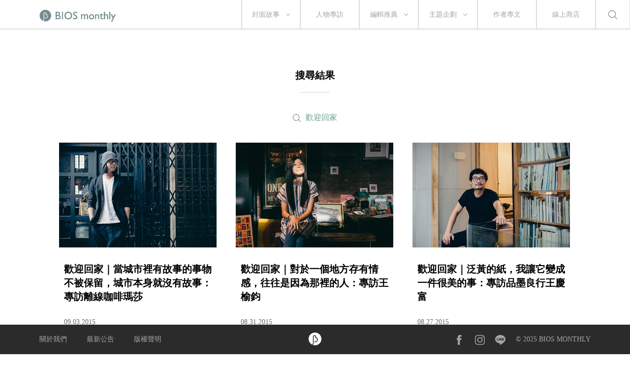

--- FILE ---
content_type: text/html; charset=UTF-8
request_url: https://www.biosmonthly.com/search/tag/5453
body_size: 16939
content:


<!DOCTYPE html>
<html itemscope itemtype="http://schema.org/WebSite">
<head>
<meta charset="UTF-8">
<meta name="viewport" content="initial-scale=1.0">
<meta name="viewport" content="width=device-width">
<!-- <base href="https://www.biosmonthly.com/"> -->
<meta itemprop="keywords" name="keywords" content="" />
<meta itemprop="url" property="og:url" content="https://www.biosmonthly.com/search/tag/5453" />
<meta property="og:type" content="website" />
<meta itemprop="name" property="og:title" content="BIOS monthly">
<meta name="description" itemprop="description" property="og:description" content="關注電影、音樂、文學、設計及更多，相信生活是一場永恆的創作。我們在意閱讀時獨特的心靈運動，提供選擇的可能。每隻滑鼠都是一座孤島，需求的慾望會把我們串連成群島。">
<meta itemprop="author" name="author" content="BIOS monthly">
<meta property="og:image" itemprop="image" content="https://www.biosmonthly.com/assets/images/fb_share.jpg">
<link rel="shortcut icon" href="https://www.biosmonthly.com/assets/images/favicon.ico" type="image/x-icon" />
<link href="https://www.biosmonthly.com/assets/dist/main.dist.css" rel="stylesheet" type="text/css">

<title>搜尋標籤:  ｜ BIOS monthly</title>

<!-- Google Analytics -->
<script>
(function(i,s,o,g,r,a,m){i['GoogleAnalyticsObject']=r;i[r]=i[r]||function(){
(i[r].q=i[r].q||[]).push(arguments)},i[r].l=1*new Date();a=s.createElement(o),
m=s.getElementsByTagName(o)[0];a.async=1;a.src=g;m.parentNode.insertBefore(a,m)
})(window,document,'script','https://www.google-analytics.com/analytics.js','ga');

// ga('create', 'UA-24733469-13', 'auto', {'legacyCookieDomain': 'biosmonthly.com'});
// ga('send', 'pageview');

ga('create', 'UA-22189695-1', 'auto');
ga('send', 'pageview');

</script>
<!-- End Google Analytics -->

<noscript><img src="https://d5nxst8fruw4z.cloudfront.net/atrk.gif?account=K5tBm1akKd60Y8" style="display:none" height="1" width="1" alt="" /></noscript>
</head>

<body class="loading">
<div class="loader"></div>
<div class="header-wrap">	<div class="header">
		<a href="https://www.biosmonthly.com/"><div class="logo"></div></a>
		<nav>
			<ul class="nav">
				<span class="tabletM"></span>

				<li>
					<a href="https://www.biosmonthly.com/cover_story" onclick="ga('send', 'event', 'article', 'click', 'h_coverstory');">封面故事</a>
										<span class="arrow"></span>
					<ul>
												<a href="https://www.biosmonthly.com/topic/10726" onclick="ga('send', 'event', 'article', 'click', 'h_covertab');"><li>亂有才華的｜封面故事 2021 輯一</li></a>
												<a href="https://www.biosmonthly.com/topic/10648" onclick="ga('send', 'event', 'article', 'click', 'h_covertab');"><li>♡我心叔於你♡｜封面故事 2020 輯六</li></a>
												<a href="https://www.biosmonthly.com/topic/10564" onclick="ga('send', 'event', 'article', 'click', 'h_covertab');"><li>安安，您做新聞？｜封面故事 2020 輯五</li></a>
												<a href="https://www.biosmonthly.com/topic/10427" onclick="ga('send', 'event', 'article', 'click', 'h_covertab');"><li>反正我很閒｜封面故事 2020 輯四</li></a>
												<a href="https://www.biosmonthly.com/topic/10346" onclick="ga('send', 'event', 'article', 'click', 'h_covertab');"><li>賴品妤｜封面故事 2020 輯三</li></a>
											</ul>
									</li>
				<li><a href="https://www.biosmonthly.com/interview" onclick="ga('send', 'event', 'article', 'click', 'h_interview');">人物專訪</a></li>
				<li>
					<a href="https://www.biosmonthly.com/editors_pick" onclick="ga('send', 'event', 'article', 'click', 'h_pick');">編輯推薦</a>
										<span class="arrow"></span>
					<ul>
												<a href="https://www.biosmonthly.com/article_list/9" onclick="ga('send', 'event', 'article', 'click', 'h_picktab');"><li>BIOS 發現</li></a>
												<a href="https://www.biosmonthly.com/article_list/10" onclick="ga('send', 'event', 'article', 'click', 'h_picktab');"><li>BIOS 閱讀</li></a>
												<a href="https://www.biosmonthly.com/article_list/11" onclick="ga('send', 'event', 'article', 'click', 'h_picktab');"><li>BIOS 影劇</li></a>
												<a href="https://www.biosmonthly.com/article_list/12" onclick="ga('send', 'event', 'article', 'click', 'h_picktab');"><li>BIOS 音樂</li></a>
											</ul>
									</li>
				<li>
					<a href="https://www.biosmonthly.com/feature" onclick="ga('send', 'event', 'article', 'click', 'h_feature');">主題企劃</a>
										<span class="arrow"></span>
					<ul>
												<a href="https://www.biosmonthly.com/topic/11096" onclick="ga('send', 'event', 'article', 'click', 'h_featuretab');"><li>心內有鬼 — 台製恐怖考</li></a>
												<a href="https://www.biosmonthly.com/topic/10777" onclick="ga('send', 'event', 'article', 'click', 'h_featuretab');"><li>COOL KiDs</li></a>
												<a href="https://www.biosmonthly.com/topic/10996" onclick="ga('send', 'event', 'article', 'click', 'h_featuretab');"><li>要 chill 高雄</li></a>
												<a href="https://www.biosmonthly.com/topic/10916" onclick="ga('send', 'event', 'article', 'click', 'h_featuretab');"><li>男朋友夢工場</li></a>
												<a href="https://www.biosmonthly.com/topic/10653" onclick="ga('send', 'event', 'article', 'click', 'h_featuretab');"><li>香港，那一年這一天</li></a>
											</ul>
					
				</li>
				<li><a href="https://www.biosmonthly.com/column" onclick="ga('send', 'event', 'article', 'click', 'h_column');">作者專文</a></li>
				<li><a href="https://shop.biosmonthly.com/" target="blank">線上商店</a></li>

				<li class="search-btn onlypc"></li>
				<div class="tabletM">
					<ul>
						<a href="https://www.facebook.com/biosmonthly/?ref=ts&amp;fref=ts" target="_blank"><li class="fb"></li></a>
						<a href="https://www.instagram.com/bios_monthly/" target="_blank"><li class="ig"></li></a>
						<a href="https://line.me/R/ti/p/%40bios_monthly" target="_blank"><li class="line"></li></a>
					</ul>
					<ul>
						<li><a href="https://www.biosmonthly.com/about">關於我們</a></li>
						<li><a href="https://www.biosmonthly.com/announcement">最新公告</a></li>
						<li><a href="https://www.biosmonthly.com/copyright">版權聲明</a></li>
						<li>&copy; 2025 BIOS MONTHLY</li>
					</ul>
				</div>
			</ul>
		</nav>
		<div class="menu-btn tabletM">
			<span></span>
			<span></span>
		</div>
		<div class="search-btn tabletM"></div>
	</div>
	<div class="search-wrap">
		<div class="search-box">
			<input id="search-text" type="text">
			<button id="search-submit" type="submit"></button>
			<div class="search-close">
				<span></span>
				<span></span>
			</div>
		</div>
		<div class="search-words">
			<div class="title pcTablet">熱門搜尋</div>
						<a href="https://www.biosmonthly.com/search/keyword/潘客印">潘客印</a>
						<a href="https://www.biosmonthly.com/search/keyword/聲子蟲">聲子蟲</a>
						<a href="https://www.biosmonthly.com/search/keyword/包冠涵">包冠涵</a>
						<a href="https://www.biosmonthly.com/search/keyword/我們在戰火前閱讀">我們在戰火前閱讀</a>
					</div>
	</div>
</div>

	<div class="article-list-wrap hide-section">
		<article>
			<h2>搜尋結果</h2>
			<div class="divider small"></div>
							<div class="result">
					<div>歡迎回家</div>
				</div>
				<div id="article_list" class="three-col">
									<div>
						<a href="https://www.biosmonthly.com/article/6416" title="歡迎回家｜當城市裡有故事的事物不被保留，城市本身就沒有故事：專訪離線咖啡瑪莎" onclick="">
							<div class="pic"><img class="lazy" data-src="https://www.biosmonthly.com/storage/upload/article/1441256215.jpg.600x400.jpg" alt="歡迎回家｜當城市裡有故事的事物不被保留，城市本身就沒有故事：專訪離線咖啡瑪莎"></div>
							<div class="title">歡迎回家｜當城市裡有故事的事物不被保留，城市本身就沒有故事：專訪離線咖啡瑪莎</div>
							<div class="date">09.03.2015</div>
						</a>
					</div>
									<div>
						<a href="https://www.biosmonthly.com/article/6397" title="歡迎回家｜對於一個地方存有情感，往往是因為那裡的人：專訪王榆鈞" onclick="">
							<div class="pic"><img class="lazy" data-src="https://www.biosmonthly.com/storage/upload/article/1440997585.jpg.600x400.jpg" alt="歡迎回家｜對於一個地方存有情感，往往是因為那裡的人：專訪王榆鈞"></div>
							<div class="title">歡迎回家｜對於一個地方存有情感，往往是因為那裡的人：專訪王榆鈞</div>
							<div class="date">08.31.2015</div>
						</a>
					</div>
									<div>
						<a href="https://www.biosmonthly.com/article/6386" title="歡迎回家｜泛黃的紙，我讓它變成一件很美的事：專訪品墨良行王慶富" onclick="">
							<div class="pic"><img class="lazy" data-src="https://www.biosmonthly.com/storage/upload/article/1440652379.JPG.600x400.jpg" alt="歡迎回家｜泛黃的紙，我讓它變成一件很美的事：專訪品墨良行王慶富"></div>
							<div class="title">歡迎回家｜泛黃的紙，我讓它變成一件很美的事：專訪品墨良行王慶富</div>
							<div class="date">08.27.2015</div>
						</a>
					</div>
									<div>
						<a href="https://www.biosmonthly.com/article/6357" title="歡迎回家｜「家」並非理所當然地永遠存在：專訪吳仲倫、陳虹任、蘇聖揚" onclick="">
							<div class="pic"><img class="lazy" data-src="https://www.biosmonthly.com/storage/upload/article/1440397306.JPG.600x400.jpg" alt="歡迎回家｜「家」並非理所當然地永遠存在：專訪吳仲倫、陳虹任、蘇聖揚"></div>
							<div class="title">歡迎回家｜「家」並非理所當然地永遠存在：專訪吳仲倫、陳虹任、蘇聖揚</div>
							<div class="date">08.24.2015</div>
						</a>
					</div>
									<div>
						<a href="https://www.biosmonthly.com/article/6345" title="歡迎回家｜心在哪裡，家就在那：專訪好丘黃致瑋" onclick="">
							<div class="pic"><img class="lazy" data-src="https://www.biosmonthly.com/storage/upload/article/1439977775.JPG.600x400.jpg" alt="歡迎回家｜心在哪裡，家就在那：專訪好丘黃致瑋"></div>
							<div class="title">歡迎回家｜心在哪裡，家就在那：專訪好丘黃致瑋</div>
							<div class="date">08.19.2015</div>
						</a>
					</div>
									<div>
						<a href="https://www.biosmonthly.com/article/6292" title="歡迎回家｜沒辦法創新，至少要有能力保存舊的：專訪叁拾選物陳彥鳴（ISSA）" onclick="">
							<div class="pic"><img class="lazy" data-src="https://www.biosmonthly.com/storage/upload/article/1438939805.JPG.600x400.jpg" alt="歡迎回家｜沒辦法創新，至少要有能力保存舊的：專訪叁拾選物陳彥鳴（ISSA）"></div>
							<div class="title">歡迎回家｜沒辦法創新，至少要有能力保存舊的：專訪叁拾選物陳彥鳴（ISSA）</div>
							<div class="date">08.07.2015</div>
						</a>
					</div>
									<div>
						<a href="https://www.biosmonthly.com/article/6246" title="歡迎回家｜去看，去體會，去咀嚼：專訪蘇益良" onclick="">
							<div class="pic"><img class="lazy" data-src="https://www.biosmonthly.com/storage/upload/article/1437637805.JPG.600x400.jpg" alt="歡迎回家｜去看，去體會，去咀嚼：專訪蘇益良"></div>
							<div class="title">歡迎回家｜去看，去體會，去咀嚼：專訪蘇益良</div>
							<div class="date">07.23.2015</div>
						</a>
					</div>
									<div>
						<a href="https://www.biosmonthly.com/article/6205" title="歡迎回家｜在記憶中留下一抹眷村的大洋綠：專訪方序中、王宗欣" onclick="">
							<div class="pic"><img class="lazy" data-src="https://www.biosmonthly.com/storage/upload/article/1436511745.jpg.600x400.jpg" alt="歡迎回家｜在記憶中留下一抹眷村的大洋綠：專訪方序中、王宗欣"></div>
							<div class="title">歡迎回家｜在記憶中留下一抹眷村的大洋綠：專訪方序中、王宗欣</div>
							<div class="date">07.10.2015</div>
						</a>
					</div>
									<div>
						<a href="https://www.biosmonthly.com/article/6184" title="歡迎回家｜大浪拍岸，我們還是在沙灘上蓋房挖坑：專訪金士傑" onclick="">
							<div class="pic"><img class="lazy" data-src="https://www.biosmonthly.com/storage/upload/article/1435823098.jpg.600x400.jpg" alt="歡迎回家｜大浪拍岸，我們還是在沙灘上蓋房挖坑：專訪金士傑"></div>
							<div class="title">歡迎回家｜大浪拍岸，我們還是在沙灘上蓋房挖坑：專訪金士傑</div>
							<div class="date">07.02.2015</div>
						</a>
					</div>
								</div>
					</article>
	</div>

	
	<div class="top-wrap"><div class="back-to-top"></div></div>
		<footer>
			<div class="footer fixed">
				<div class="inner">
					<div>
						<ul>
							<li><a href="https://www.biosmonthly.com/about">關於我們</a></li>
							<li><a href="https://www.biosmonthly.com/announcement">最新公告</a></li>
							<li><a href="https://www.biosmonthly.com/copyright">版權聲明</a></li>
						</ul>
					</div>
					<div class="footer-logo">
						<a href="./"><img src="https://www.biosmonthly.com/assets/images/img-bios-logo.png" alt="logo"></a>
					</div>
					<div class="onlym">&copy; 2025 BIOS MONTHLY</div>
					<div>
						<ul>
							<a href="https://www.facebook.com/biosmonthly/?ref=ts&amp;fref=ts" target="_blank"><li class="fb"></li></a>
							<a href="https://www.instagram.com/bios_monthly/" target="_blank"><li class="ig"></li></a>
							<a href="https://line.me/R/ti/p/%40bios_monthly" target="_blank"><li class="line"></li></a>
							<li>&copy; 2025 BIOS MONTHLY</li>
						</ul>
					</div>
				</div>
			</div>
		</footer>


</body>

<!-- Java Script -->
<script src="//s3-ap-northeast-1.amazonaws.com/justfont-user-script/jf-40414.js"></script>
<script src="https://www.biosmonthly.com/assets/dist/main.dist.js"></script>


<script>
	function getDocumentHeight() {
		return Math.max(
			Math.max(document.body.scrollHeight, document.documentElement.scrollHeight),
			Math.max(document.body.offsetHeight, document.documentElement.offsetHeight),
			Math.max(document.body.clientHeight, document.documentElement.clientHeight)
		);
	}
	$.ajaxSetup({
		data: {
			'X_CSRF_TOKEN': '1c26d66fb46b2bfa957fdd72b5dada57e15f5bd1'
		}
	});
</script>


<script type="text/javascript">var page = 1;
var loading = 0;

function load_article(){
	loading = 1;
	var offset = page * 24;
	var limit = 24 ;

	if (offset < 9){
		$.ajax( {
			dataType: "json",
			cache: false,
			url: "https://www.biosmonthly.com/search.php",
			data: {
				ajax: 1,
				keyword: "",
				tag: "5453",
				offset: offset,
				limit: limit
			},
			success: function(response) {
				if (response.articles && response.articles.length > 0){
					$.each(response.articles, function(key, val){
						var article_htm = '<div>'+
											'<a href="'+val["url"]+'" title="'+val["title"]+'" onclick="">'+
												'<div class="pic">'+
													'<img class="lazy" data-src="'+val["photo"]+'" alt="'+val["title"]+'">'+
													(val["is_ad"] == 1 ? '<div class="corp">品牌合作</div>' : '') +
												'</div>'+
												'<div class="title">'+val["title"]+'</div>'+
												'<div class="date">'+val["date"]+'</div>'+
											'</a>'+
										'</div>';
						$('#article_list').append(article_htm);
						$('.lazy').Lazy();
					});

					if (response.total <= limit){
						$("#loading").hide();
					} else{
						loading = 0;
						++page;
					}
				}
			},
			error: function(xhr, ajaxOptions, thrownError) {
				console.log(xhr.responseText);
			}
		});
	}
}

$(function(){
	//捲軸到底時加載分類
	$(window).scroll(function() {
		var clientHeight = Math.ceil(($(window).height() / $(window).width()) * $(document).width());
		if(clientHeight + $(window).scrollTop() >= getDocumentHeight() && loading == 0){
			load_article();
	   }
	});
});
if('' !=''){
	ga('send', 'pageview', '/search/keyword?q=');
}
if('5453' !=''){
	ga('send', 'pageview', '/search/tag?q=歡迎回家');
}
$(function(){

	$('#search-submit').click(function(e){
		var content = $('#search-text').val();
		if (content != ''){
			location.href = "https://www.biosmonthly.com/search/keyword/"+encodeURI($('#search-text').val());
		}
	});
	$('#search-text').keypress(function(e){
		if(e.which == 13 && $('#search-text').val() != ''){
			location.href = "https://www.biosmonthly.com/search/keyword/"+encodeURI($('#search-text').val());
		}
	});
});</script><script type="application/ld+json">
	{
		"@context": "http://schema.org",
		"@type": "BreadcrumbList",
		"itemListElement":[{
			"@type": "ListItem",
			"position": 1,
			"name": "搜尋標籤: ",
			"item": "https://www.biosmonthly.com/search/tag/5453"
		}]
	}
</script>
</html>
